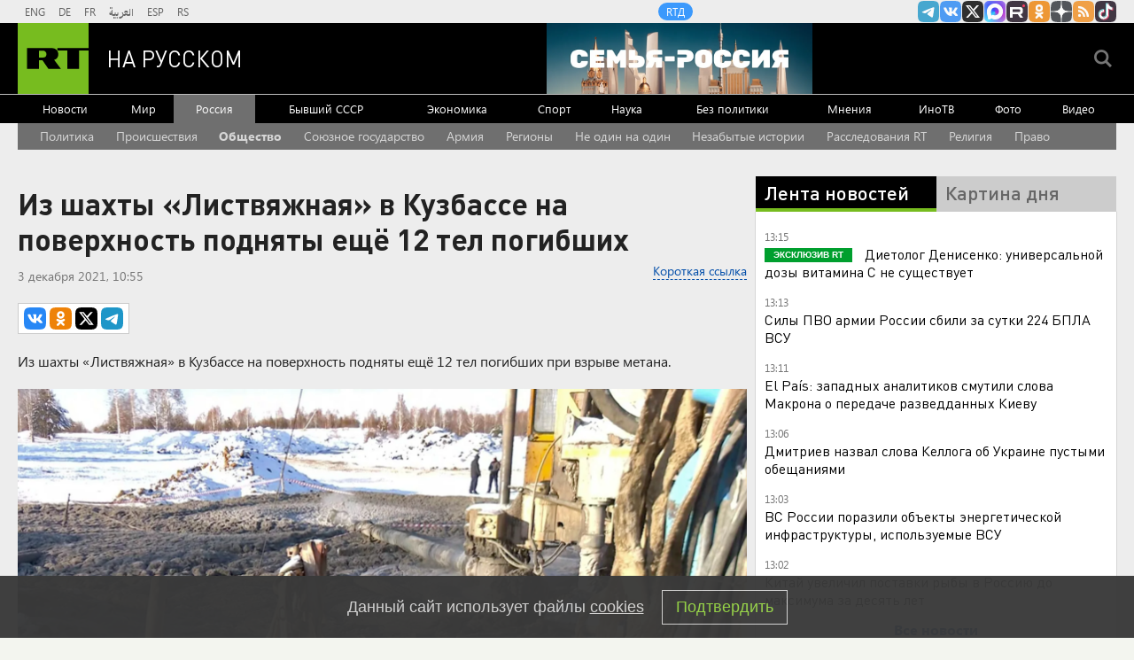

--- FILE ---
content_type: text/html
request_url: https://tns-counter.ru/nc01a**R%3Eundefined*rt_ru/ru/UTF-8/tmsec=rt_ru/445737322***
body_size: -73
content:
D3E770386971F915X1769077013:D3E770386971F915X1769077013

--- FILE ---
content_type: application/javascript; charset=utf-8
request_url: https://mediametrics.ru/partner/inject/online.jsonp.ru.js
body_size: 3784
content:
callbackJsonpMediametrics( [{"id": "44325500", "image": "//mediametrics.ru/partner/inject/img/44325500.jpg", "title": "Скороход удивилась заявлению министра обороны Украины об убийстве россиян", "source": "russian.rt.com", "link": "//mediametrics.ru/click;mmet/site_ru?//mediametrics.ru/rating/ru/online.html?article=44325500", "favicon": "//mediametrics.ru/favicon/russian.rt.com.ico"},{"id": "53594408", "image": "//mediametrics.ru/partner/inject/img/53594408.jpg", "title": "Частный дом полностью сгорел под Петрозаводском", "source": "ptzgovorit.ru", "link": "//mediametrics.ru/click;mmet/site_ru?//mediametrics.ru/rating/ru/online.html?article=53594408", "favicon": "//mediametrics.ru/favicon/ptzgovorit.ru.ico"},{"id": "18814044", "image": "//mediametrics.ru/partner/inject/img/18814044.jpg", "title": "Кого засосала опасная трясина? Нацпроекту «Демография» опять не повезло. Снова на слуху Кубань", "source": "svpressa.ru", "link": "//mediametrics.ru/click;mmet/site_ru?//mediametrics.ru/rating/ru/online.html?article=18814044", "favicon": "//mediametrics.ru/favicon/svpressa.ru.ico"},{"id": "61273525", "image": "//mediametrics.ru/partner/inject/img/61273525.jpg", "title": "Вместо шоколада химия: в Росконтроле назвали самые худшие марки шоколадок - не берите их даже по скидке", "source": "progorod62.ru", "link": "//mediametrics.ru/click;mmet/site_ru?//mediametrics.ru/rating/ru/online.html?article=61273525", "favicon": "//mediametrics.ru/favicon/progorod62.ru.ico"},{"id": "24344662", "image": "//mediametrics.ru/partner/inject/img/24344662.jpg", "title": "Не всё так вкусно: какие продукты из &quot;Ермолино&quot; сильно разочаровали и почему больше не куплю", "source": "progorod58.ru", "link": "//mediametrics.ru/click;mmet/site_ru?//mediametrics.ru/rating/ru/online.html?article=24344662", "favicon": "//mediametrics.ru/favicon/progorod58.ru.ico"},{"id": "32522363", "image": "//mediametrics.ru/partner/inject/img/32522363.jpg", "title": "На трассе М-10 в Тверской области водитель умер за рулём", "source": "www.tvernews.ru", "link": "//mediametrics.ru/click;mmet/site_ru?//mediametrics.ru/rating/ru/online.html?article=32522363", "favicon": "//mediametrics.ru/favicon/www.tvernews.ru.ico"},{"id": "31973761", "image": "//mediametrics.ru/partner/inject/img/31973761.jpg", "title": "&quot;Под следствием&quot;: фото в стиле Путина доставило проблемы чиновнику в Англии (Daily Mail, Великобритания)", "source": "inosmi.ru", "link": "//mediametrics.ru/click;mmet/site_ru?//mediametrics.ru/rating/ru/online.html?article=31973761", "favicon": "//mediametrics.ru/favicon/inosmi.ru.ico"},{"id": "22615659", "image": "//mediametrics.ru/partner/inject/img/22615659.jpg", "title": "ЗАГС РТ пригласил татарстанцев на быстрые свидания в офлайне - Лента новостей Татарстана", "source": "kazan-news.net", "link": "//mediametrics.ru/click;mmet/site_ru?//mediametrics.ru/rating/ru/online.html?article=22615659", "favicon": "//mediametrics.ru/favicon/kazan-news.net.ico"},{"id": "75004945", "image": "//mediametrics.ru/partner/inject/img/75004945.jpg", "title": "«Наши враги хотят, чтобы Гренландия вызвала раскол, который разрушит НАТО»", "source": "www.kommersant.ru", "link": "//mediametrics.ru/click;mmet/site_ru?//mediametrics.ru/rating/ru/online.html?article=75004945", "favicon": "//mediametrics.ru/favicon/www.kommersant.ru.ico"},{"id": "82817047", "image": "//mediametrics.ru/partner/inject/img/82817047.jpg", "title": "На Украине запустили систему баллов для боевиков ВСУ за ликвидацию солдат РФ", "source": "www.iz.ru", "link": "//mediametrics.ru/click;mmet/site_ru?//mediametrics.ru/rating/ru/online.html?article=82817047", "favicon": "//mediametrics.ru/favicon/www.iz.ru.ico"},{"id": "84210785", "image": "//mediametrics.ru/partner/inject/img/84210785.jpg", "title": "В центре Ульяновска начали сносить 4-й корпус завода «Контактор»", "source": "ulpressa.ru", "link": "//mediametrics.ru/click;mmet/site_ru?//mediametrics.ru/rating/ru/online.html?article=84210785", "favicon": "//mediametrics.ru/favicon/ulpressa.ru.ico"},{"id": "79853756", "image": "//mediametrics.ru/partner/inject/img/79853756.jpg", "title": "«Эффект Долиной» больше не сработает. Делягин предложил способ ликвидации «бабушкиных схем»", "source": "runews24.ru", "link": "//mediametrics.ru/click;mmet/site_ru?//mediametrics.ru/rating/ru/online.html?article=79853756", "favicon": "//mediametrics.ru/favicon/runews24.ru.ico"},{"id": "14891250", "image": "//mediametrics.ru/partner/inject/img/14891250.jpg", "title": "Дом сгорел ночью под Петрозаводском (ФОТО)", "source": "gubdaily.ru", "link": "//mediametrics.ru/click;mmet/site_ru?//mediametrics.ru/rating/ru/online.html?article=14891250", "favicon": "//mediametrics.ru/favicon/gubdaily.ru.ico"},{"id": "34948506", "image": "//mediametrics.ru/partner/inject/img/34948506.jpg", "title": "Вот зачем продавцы из &quot;Магнита&quot; и &quot;Пятерочки&quot; всегда забирают себе маленькие пакетики из ящиков с бананами: а мы и не знаем про эту хитрость", "source": "progorod58.ru", "link": "//mediametrics.ru/click;mmet/site_ru?//mediametrics.ru/rating/ru/online.html?article=34948506", "favicon": "//mediametrics.ru/favicon/progorod58.ru.ico"},{"id": "24516153", "image": "//mediametrics.ru/partner/inject/img/24516153.jpg", "title": "Фотофакт: В центре Пскова мужчина вышел на одиночный пикет", "source": "pln-pskov.ru", "link": "//mediametrics.ru/click;mmet/site_ru?//mediametrics.ru/rating/ru/online.html?article=24516153", "favicon": "//mediametrics.ru/favicon/pln-pskov.ru.ico"},{"id": "90308165", "image": "//mediametrics.ru/partner/inject/img/90308165.jpg", "title": "ООПТом дороже: масштабные нарушения выявлены в десятках природных заповедников", "source": "www.iz.ru", "link": "//mediametrics.ru/click;mmet/site_ru?//mediametrics.ru/rating/ru/online.html?article=90308165", "favicon": "//mediametrics.ru/favicon/www.iz.ru.ico"},{"id": "79947363", "image": "//mediametrics.ru/partner/inject/img/79947363.jpg", "title": "Опасный фотовзгляд: Кадры, снятые во время заседаний Госдумы, возмутили Вячеслава Володина", "source": "svpressa.ru", "link": "//mediametrics.ru/click;mmet/site_ru?//mediametrics.ru/rating/ru/online.html?article=79947363", "favicon": "//mediametrics.ru/favicon/svpressa.ru.ico"},{"id": "30281511", "image": "//mediametrics.ru/partner/inject/img/30281511.jpg", "title": "Оставил права дома: выучите раз и на всю жизнь - как нужно действовать и что правильно говорить инспектору", "source": "progorod43.ru", "link": "//mediametrics.ru/click;mmet/site_ru?//mediametrics.ru/rating/ru/online.html?article=30281511", "favicon": "//mediametrics.ru/favicon/progorod43.ru.ico"},{"id": "30274564", "image": "//mediametrics.ru/partner/inject/img/30274564.jpg", "title": "Житель Якутии предстал перед судом за призывы к революции и убийствам госслужащих", "source": "www.sakhapress.ru", "link": "//mediametrics.ru/click;mmet/site_ru?//mediametrics.ru/rating/ru/online.html?article=30274564", "favicon": "//mediametrics.ru/favicon/www.sakhapress.ru.ico"},{"id": "83348485", "image": "//mediametrics.ru/partner/inject/img/83348485.jpg", "title": "Штрафовать за использование VPN пока не планируется – депутат Госдумы - PrimaMedia.ru", "source": "www.primamedia.ru", "link": "//mediametrics.ru/click;mmet/site_ru?//mediametrics.ru/rating/ru/online.html?article=83348485", "favicon": "//mediametrics.ru/favicon/www.primamedia.ru.ico"},{"id": "89354245", "image": "//mediametrics.ru/partner/inject/img/89354245.jpg", "title": "В Архангельске автобус сошел с маршрута после жалоб пассажиров на запах гари", "source": "region29.ru", "link": "//mediametrics.ru/click;mmet/site_ru?//mediametrics.ru/rating/ru/online.html?article=89354245", "favicon": "//mediametrics.ru/favicon/region29.ru.ico"},{"id": "89671721", "image": "//mediametrics.ru/partner/inject/img/89671721.jpg", "title": "Красноярка выпала из окна 6 этажа и выжила", "source": "tvknews.ru", "link": "//mediametrics.ru/click;mmet/site_ru?//mediametrics.ru/rating/ru/online.html?article=89671721", "favicon": "//mediametrics.ru/favicon/tvknews.ru.ico"},{"id": "6018100", "image": "//mediametrics.ru/partner/inject/img/6018100.jpg", "title": "Лёд, музыка и простор: самые атмосферные крытые катки города", "source": "peterburg2.ru", "link": "//mediametrics.ru/click;mmet/site_ru?//mediametrics.ru/rating/ru/online.html?article=6018100", "favicon": "//mediametrics.ru/favicon/peterburg2.ru.ico"},{"id": "70252612", "image": "//mediametrics.ru/partner/inject/img/70252612.jpg", "title": "Пенсионер зарезал соседа по больничной палате в российском городе", "source": "www.mk.ru", "link": "//mediametrics.ru/click;mmet/site_ru?//mediametrics.ru/rating/ru/online.html?article=70252612", "favicon": "//mediametrics.ru/favicon/www.mk.ru.ico"},{"id": "20713548", "image": "//mediametrics.ru/partner/inject/img/20713548.jpg", "title": "«Полина, ну это уже чересчур!»: Гагарина столкнулась с травлей из-за «чрезмерной» худобы ✿✔️ TVCenter.ru", "source": "www.tvcenter.ru", "link": "//mediametrics.ru/click;mmet/site_ru?//mediametrics.ru/rating/ru/online.html?article=20713548", "favicon": "//mediametrics.ru/favicon/www.tvcenter.ru.ico"},{"id": "34808924", "image": "//mediametrics.ru/partner/inject/img/34808924.jpg", "title": "В Челнах за 283 миллиона рублей продают завод «Булгарпиво»", "source": "chelny-izvest.ru", "link": "//mediametrics.ru/click;mmet/site_ru?//mediametrics.ru/rating/ru/online.html?article=34808924", "favicon": "//mediametrics.ru/favicon/chelny-izvest.ru.ico"},{"id": "5346398", "image": "//mediametrics.ru/partner/inject/img/5346398.jpg", "title": "«Мы сидели на алгебре, прозвучало два взрыва»: что известно о подростке с ножом, ворвавшемся в лицей Нижнекамска", "source": "45.ru", "link": "//mediametrics.ru/click;mmet/site_ru?//mediametrics.ru/rating/ru/online.html?article=5346398", "favicon": "//mediametrics.ru/favicon/45.ru.ico"},{"id": "92813414", "image": "//mediametrics.ru/partner/inject/img/92813414.jpg", "title": "Эти два знака зодиака созданы, чтобы разрушить друг друга: астрологи предупредили о несовместимости", "source": "pg12.ru", "link": "//mediametrics.ru/click;mmet/site_ru?//mediametrics.ru/rating/ru/online.html?article=92813414", "favicon": "//mediametrics.ru/favicon/pg12.ru.ico"},{"id": "62165097", "image": "//mediametrics.ru/partner/inject/img/62165097.jpg", "title": "Водитель умер во время движения по М10 в Тверской области – Новости Твери и городов Тверской области сегодня - Afanasy.biz – Тверские новости. Новости Твери. Тверь новос", "source": "www.afanasy.biz", "link": "//mediametrics.ru/click;mmet/site_ru?//mediametrics.ru/rating/ru/online.html?article=62165097", "favicon": "//mediametrics.ru/favicon/www.afanasy.biz.ico"},{"id": "22701164", "image": "//mediametrics.ru/partner/inject/img/22701164.jpg", "title": "Вагон СВ или «Финист»: почём курганцы могут добраться до соседних городов по железной дороге", "source": "oblast45.ru", "link": "//mediametrics.ru/click;mmet/site_ru?//mediametrics.ru/rating/ru/online.html?article=22701164", "favicon": "//mediametrics.ru/favicon/oblast45.ru.ico"},{"id": "17942660", "image": "//mediametrics.ru/partner/inject/img/17942660.jpg", "title": "В Петрозаводске из снежного плена «вырвали» автомобиль", "source": "ptzgovorit.ru", "link": "//mediametrics.ru/click;mmet/site_ru?//mediametrics.ru/rating/ru/online.html?article=17942660", "favicon": "//mediametrics.ru/favicon/ptzgovorit.ru.ico"},{"id": "22738058", "image": "//mediametrics.ru/partner/inject/img/22738058.jpg", "title": "Министра транспорта Кубани арестовали по обвинению в мошенничестве", "source": "ria.ru", "link": "//mediametrics.ru/click;mmet/site_ru?//mediametrics.ru/rating/ru/online.html?article=22738058", "favicon": "//mediametrics.ru/favicon/ria.ru.ico"}] );

--- FILE ---
content_type: application/javascript
request_url: https://smi2.ru/counter/settings?payload=CMi7AhiN9dOpvjM6JDg1MGYzOGEzLWEyZGMtNDBkOS1hMjRiLWIyNWUzNzczMzRmZg&cb=_callbacks____0mkpas1vf
body_size: 1514
content:
_callbacks____0mkpas1vf("[base64]");